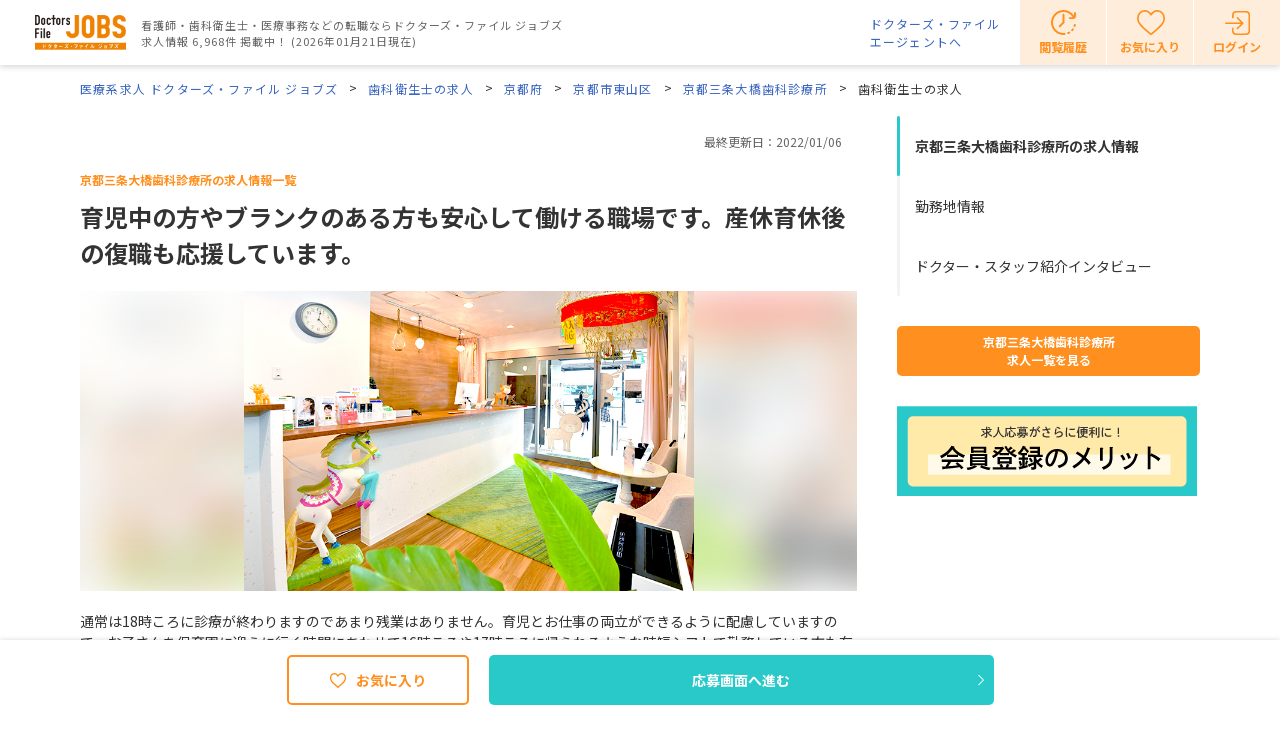

--- FILE ---
content_type: text/html; charset=utf-8
request_url: https://doctorsfile.jp/jobs/h/176358/offer/6754/
body_size: 45612
content:
<!DOCTYPE html>
<html>
<head>
    <!-- Google Tag Manager -->
  <script>(function(w,d,s,l,i){w[l]=w[l]||[];w[l].push({'gtm.start':
  new Date().getTime(),event:'gtm.js'});var f=d.getElementsByTagName(s)[0],
  j=d.createElement(s),dl=l!='dataLayer'?'&l='+l:'';j.async=true;j.src=
  'https://www.googletagmanager.com/gtm.js?id='+i+dl;f.parentNode.insertBefore(j,f);
  })(window,document,'script','dataLayer','GTM-WRPW6HF');</script>
  <!-- End Google Tag Manager -->


  <meta http-equiv="Content-Type" content="text/html; charset=UTF-8" />
  <meta http-equiv="Content-Language" content="ja">
  <title>京都三条大橋歯科診療所 （京都市東山区/三条駅）歯科衛生士（パート・アルバイト）の求人｜ドクターズ・ファイル ジョブズ</title>
    <link rel="canonical" href="https://doctorsfile.jp/jobs/h/176358/offer/6754/" />
  <meta name="description" content="京都三条大橋歯科診療所（京都市東山区/三条駅）の歯科衛生士（パート・アルバイト）の求人情報なら【ドクターズ・ファイル ジョブズ】。正社員登用あり/子育てママ在籍中/産休・育休取得実績ありなど、あなたにぴったりの求人が見つかります。「育児中の方やブランクのある方も安心して働ける職場です。産休育休後の復職も応援しています。」" />
  <meta name="google-site-verification" content="R4qYeZNwUgo0bi6qpZHtYSh7zj50zKUoQ-v5s0GYGEM" />
    <!-- OGP -->
    <meta property="og:title" content="京都三条大橋歯科診療所 （京都市東山区/三条駅）歯科衛生士（パート・アルバイト）の求人｜ドクターズ・ファイル ジョブズ">
    <meta property="og:description" content="京都三条大橋歯科診療所（京都市東山区/三条駅）の歯科衛生士（パート・アルバイト）の求人情報なら【ドクターズ・ファイル ジョブズ】。正社員登用あり/子育てママ在籍中/産休・育休取得実績ありなど、あなたにぴったりの求人が見つかります。「育児中の方やブランクのある方も安心して働ける職場です。産休育休後の復職も応援しています。」">
    <meta property="og:image" content="https://prod-df-public.s3.amazonaws.com/uploads/doctorhospital/img_url2/278564/20210527_2.jpg">
    <meta property="og:type" content='article'>
    <meta property="og:url" content="https://doctorsfile.jp/jobs/h/176358/offer/6754/">
    <meta property="og:site_name" content='ドクターズ・ファイル ジョブズ'>
    <meta property="og:locale" content='ja_JP'>
    <meta property="fb:app_id" content='444850432340910'>
    <!-- /OGP -->
  <!-- PushTracker -->
  <link rel="manifest" href="/manifest.json" />
  <link rel="shortcut icon" href="/dfj_favicon.ico" />
  <script>
    window.ptsdkConfig = {
      readyFunc: function() {
        ptsdk.createBeaconDetail();
        ptsdk.updateAttributes([
              {key: 'hid_job_1', value: '176358'},
            {key: 'di_job_kansai', value: ''},
            {key: 'st_job_kansai', value: '3300101'}
          ]);
      },
      autoSubscribe: true
    };
  </script>
  <meta name="viewport" content="width=device-width, initial-scale=1">
  <script src="https://doctorsfile.jp/push_tracker/pt-sdk.js" data-app-id="9a0895693505" data-scope="/" data-config-url="https://pt.appirits.com/js/svc/9a0895693505/pt-service.json" data-dialogurl="https://pt.appirits.com/js/dig/9a0895693505/dialog.json"></script>
  <!-- /PushTracker -->
  
  <link rel="stylesheet" media="all" href="/assets/jobs/application-7a60c06565e62c6623b86d5a4ba7fd9d57bde151e14e03c05d10959cb75042e6.css" />
  <script src="/assets/jobs/application-171d778f7c609481cd92ebe93dbb119bb0445c68409610491be66b362dcdca8a.js"></script>
  <script src="/assets/jobs/common-b34e04b681384c72b283c802ade4816395521a35fba6ce73fffb5a0528d104af.js"></script>
  <meta name="csrf-param" content="authenticity_token" />
<meta name="csrf-token" content="C8uBLiLbWeNFuh0yR4yxv/0ZVvfbQjVtWkknQ6D0JNq9zCAse9xo5DnMi40NxhtMueqSL/Cc4fA0LXNfcEtKAw==" />
    <script src="/assets/jquery.bxslider.min-199a9410c66fd14c596969fa3d7fa4dff0ed4c573c6877e2b0816b2e5ff4a7e2.js" data-turbolinks-track="true"></script>
  <script src="/assets/favorite-2a8caf65d64ac9d4f8c637273152322854642de32b0fda3bba70367868fb0437.js" data-turbolinks-track="true"></script>
  <script src="/assets/preview-6f325634ba2f4cf290b2a8a2c95c75d8c2b7e67a7a0a6732af3fdcda96771236.js"></script>

</head>
<body>
  <div class='ly-outer'>
      <!-- Google Tag Manager (noscript) -->
  <noscript><iframe src="https://www.googletagmanager.com/ns.html?id=GTM-WRPW6HF"
  height="0" width="0" style="display:none;visibility:hidden"></iframe></noscript>
  <!-- End Google Tag Manager (noscript) -->

    <header class="header">
  <div class="header__inner">
    <div class="header-symbol">
      <div class="header-logo">
        <a href="/jobs/"><img class="header-logo__image" src="/assets/jobs/common/logo-fecea201db5c9d2d8c1e73ea2d2895364a1d3a0541b5fe09eca014e303560838.png" alt="Logo" /></a>
      </div>
        <p class="header-symbol__data">看護師・歯科衛生士・医療事務などの転職ならドクターズ・ファイル ジョブズ<br>求人情報 6,968件 掲載中！ (2026年01月21日現在)</p>
    </div>
    <div class="header-utility">
      <a class="header-utility__link" target="_blank" href="https://doctorsfile.jp/agent/">ドクターズ・ファイル<br>エージェントへ</a>
      <nav class="header-nav">
        <ul class="header-nav-list">
            <li class="header-nav-list__item">
              <a class="header-nav-list__link header-nav-list__link--history" href="/jobs/history/"><p class="header-nav-list__text">閲覧履歴</p></a>
            </li>
            <li class="header-nav-list__item">
              <a class="header-nav-list__link header-nav-list__link--favorite" ga_ev_click="904" ga_page_type="jobs" href="/jobs/keeplist/"><p class="header-nav-list__text">お気に入り</p></a>
            </li>
            <li class="header-nav-list__item">
              <a class="header-nav-list__link header-nav-list__link--login" href="/jobs/mypage/login/"><p class="header-nav-list__text">ログイン</p></a>
            </li>
        </ul>
      </nav>
    </div>
  </div>
</header>

        <div class="breadcrumbs ">
      <ul class="breadcrumbs-list">
            <li class = "breadcrumbs-list__item"><a href="/jobs/">医療系求人 ドクターズ・ファイル ジョブズ</a></li>
            <li class = "breadcrumbs-list__item"><a href="/jobs/dh/">歯科衛生士の求人</a></li>
            <li class = "breadcrumbs-list__item"><a href="/jobs/search/jt21_pf26">京都府</a></li>
            <li class = "breadcrumbs-list__item"><a href="/jobs/search/jt21_pf26_pv1173">京都市東山区</a></li>
            <li class = "breadcrumbs-list__item"><a href="/jobs/h/176358/offer/">京都三条大橋歯科診療所</a></li>
            <li class = "breadcrumbs-list__item is-current">歯科衛生士の求人</li>
      </ul>
    </div>


  <script type="application/ld+json">
    {
      "@context": "http://schema.org",
      "@type": "BreadcrumbList",
      "itemListElement":
      [


                {
            "@type": "ListItem",
            "position": 1,
            "item":
            {
              "@id": "https://doctorsfile.jp/jobs/",
              "name": "医療系求人 ドクターズ・ファイル ジョブズ"
            }
          }
,          {
            "@type": "ListItem",
            "position": 2,
            "item":
            {
              "@id": "https://doctorsfile.jp/jobs/dh/",
              "name": "歯科衛生士の求人"
            }
          }
,          {
            "@type": "ListItem",
            "position": 3,
            "item":
            {
              "@id": "https://doctorsfile.jp/jobs/search/jt21_pf26",
              "name": "京都府"
            }
          }
,          {
            "@type": "ListItem",
            "position": 4,
            "item":
            {
              "@id": "https://doctorsfile.jp/jobs/search/jt21_pf26_pv1173",
              "name": "京都市東山区"
            }
          }
,          {
            "@type": "ListItem",
            "position": 5,
            "item":
            {
              "@id": "https://doctorsfile.jp/jobs/h/176358/offer/",
              "name": "京都三条大橋歯科診療所"
            }
          }

      ]
    }
  </script>


    
<!-- ##### ly-outer start ##### -->
<div class="ly-outer">

  <!-- ##### パンくず start ##### -->
  <!-- ##### パンくず end ##### -->

  <!-- google_for_jobs start -->

  <script type="application/ld+json">
    {
      "@context": "http://schema.org",
      "@type": "JobPosting",
      "industry": "医療",
      "datePosted": "2020-06-27",
      "description": "育児中の方やブランクのある方も安心して働ける職場です。産休育休後の復職も応援しています。

通常は18時ころに診療が終わりますのであまり残業はありません。育児とお仕事の両立ができるように配慮していますので、お子さんを保育園に迎えに行く時間にあわせて16時ころや17時ころに帰られるような時短シフトで勤務している方も在籍しています。また、お子さんの急な発熱などの場合も安心して休暇を取っていただけます。今夏には、お子さん連れでも出勤できるスペースを診療所内に設ける予定です。
＊＊＊＊＊＊＊＊＊＊＊＊＊＊＊＊＊＊

【募集要項】

■募集職種

歯科衛生士

--------------------------------------------------

■雇用形態

パート・アルバイト
--------------------------------------------------

■勤務地

京都三条大橋歯科診療所
京都府京都市東山区大橋町115　1F
--------------------------------------------------

■アクセス

京阪本線　三条駅9番出口　または　京都市営地下鉄東西線　三条京阪駅2番出口　から徒歩1分
三条川端交差点北東側のブックオフのビルの隣です。
--------------------------------------------------

■資格・経験

ブランクOK／実務経験者歓迎／有資格者／未経験OK／資格有・未経験OK

--------------------------------------------------

■給与

時給 1500円 以上

--------------------------------------------------

■勤務時間

16:00 〜 19:00

--------------------------------------------------

■休日・休暇

完全週休2日制／育休・産休<br>【休診日】月・日・祝

--------------------------------------------------

■待遇・福利厚生

昇給随時／交通費支給／制服貸与／正社員登用／育休・産休


--------------------------------------------------

■こだわり条件

正社員登用あり／子育てママ在籍中／産休・育休取得実績あり／駅近（徒歩5分以内）・駅ナカ／子育て中の方歓迎／ブランクOK
--------------------------------------------------

",
      "url": "https://doctorsfile.jp/jobs/h/176358/offer/6754/",
      "hiringOrganization":{
        "@type": "Organization",
        "name": "京都三条大橋歯科診療所",
        "logo": "https://doctorsfile.jp/jobs/googleforejobs.png"
      },
      "jobLocation":{
        "@type": "Place",
          "address":{
            "@type": "PostalAddress",
            "postalCode": "605-0009",
            "addressRegion": "京都府",
            "addressLocality": "京都市東山区",
            "streetAddress": "大橋町115",
            "addressCountry": "JP"
          }
      },
        "title": "歯科衛生士（パート・アルバイト）",
          "employmentType": "パート・アルバイト",
      "salaryCurrency": "JPY",
      "baseSalary":{
        "@type": "MonetaryAmount",
        "currency": "JPY",
        "value":{
          "@type": "QuantitativeValue",
          "unitText": "HOUR",
          "minValue": "1500"
        }
      },
      "incentiveCompensation": "昇給随時、交通費支給、制服貸与、正社員登用、育休・産休",
        "workHours": "16:00 〜 19:00"
    }
  </script>

<!-- google_for_jobs end -->


  <!-- ##### main メイン start ##### -->
  <main class="main">
    <div class="ly-wrapper">
      <div class="ly-2column">
        <!-- ##### メインカラム start ##### -->
        <div class="ly-2column__main" id="ads">
          <section class="ly-section ly-section--close">
            <div class="job-desc">
              <div class="job-desc__box">
                <span class="job-desc__date">最終更新日：2022/01/06</span>
                
              </div>
              <p class="job-desc__sub-title">京都三条大橋歯科診療所の求人情報一覧</p>
              <h1 class="heading-simple">育児中の方やブランクのある方も安心して働ける職場です。産休育休後の復職も応援しています。</h1>

              <div class="job-desc__image">
                <img alt="" class="article-hero-img__main" src="https://prod-df-public.s3.amazonaws.com/uploads/doctorhospital/img_url2/278564/20210527_2.jpg" />
                <img alt="" class="article-hero-img__base" src="https://prod-df-public.s3.amazonaws.com/uploads/doctorhospital/img_url2/278564/20210527_2.jpg" />
              </div>
              <p class="job-desc__text"><p>通常は18時ころに診療が終わりますのであまり残業はありません。育児とお仕事の両立ができるように配慮していますので、お子さんを保育園に迎えに行く時間にあわせて16時ころや17時ころに帰られるような時短シフトで勤務している方も在籍しています。また、お子さんの急な発熱などの場合も安心して休暇を取っていただけます。今夏には、お子さん連れでも出勤できるスペースを診療所内に設ける予定です。</p></p>
            </div>
          </section>

          <!-- 求人詳細 start -->
          <section class="ly-section ly-section--close js-index" id="search-list">
  <h2 class="heading heading--small">求人詳細</h2>
  <!-- テーブル start -->
  <table class="table-basic">
    <tr>
      <th class="table-basic__head">職種（雇用形態）</th>
      <td class="table-basic__data">
        <p class="">
          <span class="table-basic--strong">歯科衛生士（パート・アルバイト）</span><br>
          <p></p>
        </p>
      </td>
    </tr>




    <tr>
      <th class="table-basic__head">資格・経験</th>
      <td class="table-basic__data">
          <span class='table-basic--strong'>
            ブランクOK、
          </span>
          <span class='table-basic--strong'>
            実務経験者歓迎、
          </span>
          <span class='table-basic--strong'>
            有資格者、
          </span>
          <span class='table-basic--strong'>
            未経験OK、
          </span>
          <span class='table-basic--strong'>
            資格有・未経験OK
          </span>
      </td>
    </tr>

    <tr>
      <th class="table-basic__head">給与</th>
      <td class="table-basic__data">
        <p>
          <span class="table-basic--strong">時給 1500円 以上</span><br>
        </p>
        <p class="access__desc"><p></p></p>
      </td>
    </tr>

    <tr>
      <th class="table-basic__head">雇用形態</th>
      <td class="table-basic__data">パート・アルバイト</td>
    </tr>

    <tr>
      <th class="table-basic__head">勤務時間</th>
      <td class="table-basic__data">
        <span class="table-basic--strong">16:00 〜 19:00</span><br>
        <p></p>
      </td>
    </tr>

      <tr>
        <th class="table-basic__head">休日休暇</th>
        <td class="table-basic__data">
          <p>完全週休2日制、育休・産休</p><p>【休診日】月・日・祝</p><br>
          <p></p>
        </td>
      </tr>

    <tr>
      <th class="table-basic__head">待遇・福利厚生</th>
      <td class="table-basic__data">
          <p>
              昇給随時、
              交通費支給、
              制服貸与、
              正社員登用、
              育休・産休
          </p>
          <p class="access__desc">
            
          </p>
          <p class="access__desc">
            
          </p>
      </td>
    </tr>

      <tr>
        <th class="table-basic__head">こだわり条件</th>
        <td class="table-basic__data">
          <ul class="tag tag--omit">
              <li class="tag__item">正社員登用あり</li>
              <li class="tag__item">子育てママ在籍中</li>
              <li class="tag__item">産休・育休取得実績あり</li>
              <li class="tag__item">駅近（徒歩5分以内）・駅ナカ</li>
              <li class="tag__item">子育て中の方歓迎</li>
              <li class="tag__item">ブランクOK</li>
          </ul>
        </td>
      </tr>

      <tr>
        <th class="table-basic__head">応募方法</th>
        <td class="table-basic__data">
          <p>下記連絡先まで診療時間内にお電話いただくか、メールにてご連絡ください。</p>
        </td>
      </tr>
  </table>
  <!-- テーブル end -->
  <!-- ボタン start -->
    <a class="button02 button02--wide job-button" ga_ev_click="111" ga_page_type="jobs" href="/jobs/h/176358/offer/">京都三条大橋歯科診療所<br>求人一覧を見る</a>
  <!-- ボタン end -->
  <div class="access-count"><img src="https://doctorsfile.jp/access_count/access.jpg?hid=176358&amp;type=dfj_sub&amp;time=1768997734" alt="Access" /></div>
</section>

          <!-- 求人詳細 end -->

          <!-- 勤務地情報 start -->
          <section class="ly-section js-index" id="information" ga_ev_show=131 ga_page_type=jobs >
  <h2 class="heading heading--small">勤務地情報</h2>

  <!-- テーブル start -->
  <table class="table-basic">
      <tr>
        <th class="table-basic__head">法人・施設名</th>
        <td class="table-basic__data">
          京都三条大橋歯科診療所
        </td>
      </tr>

      <tr>
        <th class="table-basic__head">診療科目</th>
        <td class="table-basic__data">
          <ul class="tag tag--omit">
              <li class="tag__item">歯科</li>
              <li class="tag__item">矯正歯科</li>
              <li class="tag__item">歯科口腔外科</li>
          </ul>
        </td>
      </tr>

    <tr>
      <th class="table-basic__head">アクセス</th>
      <td class="table-basic__data">
        <div class="access">
          <p class="access__text access__text--location"><!-- 勤務地 -->
            京都三条大橋歯科診療所
              <br>605-0009  京都府京都市東山区大橋町115　1F
          </p>
            <p class="access__text access__text--train"><!-- 路線・最寄駅 -->
                  京阪本線　三条駅<br>
                  京都市営地下鉄東西線　三条京阪駅<br>
                  京都市営地下鉄東西線　京都市役所前駅<br>
            </p>
          <!-- map -->
              <div class="clinic__map">
                  <iframe class="access__map"
                    src='https://www.google.com/maps/embed/v1/place?key=AIzaSyD0ivj124UI9gCeW9eN6l08w-ZnzE7kG1k&amp;center=35.0094227,135.7728568&amp;q=35.0094227,135.7728568&amp;zoom=15'
                    style="margin:5px;" width="555" height="290" frameborder="0" scrolling="no" marginheight="0" marginwidth="0"></iframe>
              </div>

          <p class="access__desc">京阪本線　三条駅9番出口　または　京都市営地下鉄東西線　三条京阪駅2番出口　から徒歩1分<br />三条川端交差点北東側のブックオフのビルの隣です。</p>
        </div>
      </td>
    </tr>
      <tr>
        <th class="table-basic__head">施設代表者名</th>
        <td class="table-basic__data">川畑 知広</td>
      </tr>
      <tr>
        <th class="table-basic__head">応募方法</th>
        <td class="table-basic__data">
            <p>下記連絡先まで診療時間内にお電話いただくか、メールにてご連絡ください。</p>
        </td>
      </tr>
      <tr>
        <th class="table-basic__head">問い合わせ先</th>
        <td class="table-basic__data ga-ev-hospital_tel">
            電話番号：<a href="tel:0757520007">075-752-0007</a><br/>
            メールアドレス：info@rakuchikai.com<br/>
            FAX：075-752-0007<br/>
            その他：〒605-0009　京都市東山区大橋町115　尚美ビル1階<br/>
            担当者：所長　川畑知広
        </td>
      </tr>
      <tr>
        <th class="table-basic__head">公式サイト</th>
        <td class="table-basic__data">
          <a class="clinic__site" target="_blank" ga_ev_click="23" ga_page_type="jobs" href="/jobs/h/176358/external_page/?history_no=0">https://sanjo-ohashi-shika.doctorsfile.jp/</a>
        </td>
      </tr>
  </table>
  <!-- テーブル end -->
</section>

          <!-- 勤務地情報 end -->

            <!-- ドクター・スタッフ紹介インタビュー　start -->
            
<section class="ly-section js-index" id="article">
  <h2 class="heading heading--small">ドクター・スタッフ紹介インタビュー</h2>
    <!-- 紹介記事　start -->
    <div class="job-interview">
      <p class="job-interview__heading">ドクター紹介記事</p>
        <a class="job-interview__body" ga_ev_click="12" ga_page_type="jobs" href="/jobs/h/176358/df/1/">
            <div class="job-interview__image">
              <img alt="" src="https://prod-df-public.s3.amazonaws.com/uploads/doctordf/img_new_title_url/48982/176358.JPG" />
            </div>

          <div class="job-interview__contents">
            <div class="job-interview__name">川畑 知広 院長
              
            </div>

            <p class="job-interview__text">京都の繁華街にアクセスしやすい三条大橋やその近辺は、多くの観光客で年中にぎわう。そんな三条大橋の東側にあるのが、「京都三条大橋歯科診療所」だ。幅広い年代や国籍の患者に向けて、虫歯をはじめ各種の補綴治療やインプラントなど、さまざまな治療を提供している。川畑知広院長が中でも力を入れているのが「歯の移植・再植」という治療法。親知らずや歯茎の中に埋まっている歯を、歯がない部分に移し替えて再利用する施術だ。人工物でない自分の歯を使うだけに、多彩なメリットがあるのだそう。「適切なタイミングで治療を受けるためにも、このような方法が治療選択肢の1つとしてあることを、ぜひ知ってほしいですね」と笑顔で語る川畑院長に、詳しく話を聞いた。
</p>
          </div>
          <div class="access-count"><img src="https://doctorsfile.jp/access_count/access.jpg?hid=176358&amp;type=df_list&amp;time=1768997734" alt="Access" /></div>
</a>    </div>
    <!-- 紹介記事　end -->

</section>

 
            <!-- ドクター・スタッフ紹介インタビュー　end -->

            <!-- おすすめ求人 start -->
            <div id="recommendDiv" data-recommend-page="duty" style="display: none;"></div>

<script src="https://doctorsfilejob.silveregg.net/pycre5/jsonp/recommend?merch=doctorsfilejob&amp;spec=pc311&amp;num=3&amp;prod=6754&amp;xprod=6755&amp;xprod=8418&amp;xprod=6754&amp;cat=job_type_master_21&amp;cat=state_master_26&amp;cookie=e9ffb634-378b-40a5-8651-403c43c9cefe&amp;callback=recommendRequestCallback">
//<![CDATA[

//]]>
</script>

            <!-- おすすめ求人 end -->
        </div>
        <!-- ##### メインカラム end ##### -->

        <!-- ##### サイドカラム start ##### -->
        <div class="ly-2column__side">
          <!-- サイドバー start -->
<div class="sidebar sidebar--follow js-sidebar-nav">
  <!-- セクションリスト start -->
  <ul class="sidebar-section-list">
    <li class="sidebar-section-list__item is-current">
      <a href="#search-list" class="sidebar-section-list__link js-page-link">京都三条大橋歯科診療所の求人情報</a>
    </li>
    <li class="sidebar-section-list__item">
      <a href="#information" class="sidebar-section-list__link js-page-link">勤務地情報</a>
    </li>
      <li class="sidebar-section-list__item">
        <a href="#article" class="sidebar-section-list__link js-page-link">ドクター・スタッフ紹介インタビュー</a>
      </li>
  </ul>
  <!-- セクションリスト end -->
  <div class="sidebar__box">
      <a class="button02 button02--wide button-long" ga_ev_click="111" ga_page_type="jobs" href="/jobs/h/176358/offer/">京都三条大橋歯科診療所<br>求人一覧を見る</a>
  </div>

  <!-- バナーリンク start -->
    <div class="sidebar__box">
      <div class="sidebar-banner">
        <a class="sidebar-banner__item" href="/jobs/members_guide/"><img alt="会員登録メリット" src="/assets/jobs/banner/members_banner_for_search_pc-bad0ef8c1624e4f35a81088688aa29400362580333190c4d3e60b7abd643343e.png" /></a>
      </div>
    </div>
  <!-- バナーリンク end -->

  <!-- 戻るリンク start -->
  <!-- 戻るリンク end -->
</div>
<!-- サイドバー end -->

        </div>
        <!-- ##### サイドカラム end ##### -->
      </div>
    </div>
  </main>
  <!-- ##### main メイン end ##### -->
</div>
<!-- ##### ly-outer end ##### -->

<!-- ##### 下部追従バナー start ##### -->
<div class="job-menu js-job-menu">
  <div class="job-menu__box">
    <div class="job-button-box__button job-button-box__button--favorite">
      <a class="button03 button03--favorite js-keep" data-id="6754" data-hid="176358" data-name="true" ga_ev_click="121" ga_page_type="jobs" ga_hid="176358" href="">お気に入り</a>
    </div>
      <a class="button-large button01 button-arrow" ga_ev_click="115" ga_page_type="jobs" href="/jobs/h/176358/offer/6754/apply/">応募画面へ進む</a>
  </div>
</div>
<!-- ##### 下部追従バナー end ##### -->


    <footer class="footer">
    <div class="footer-search">
  <div class="footer-search__inner">
    <div class="footer-search__box">
      <div class="footer-search__section">
        <div class="footer-search-head">
          <p class="footer-search-head__heading">人気のエリアから求人を探す</p>
        </div>
        <ul class="footer-label-list">
          <li class="footer-label-list__item">
            <ul class="footer-search-list">
                <li class="footer-search-list__item">
                  <a class="footer-search-list__link " href="/jobs/search/pv666/">世田谷区</a>
                </li>
                <li class="footer-search-list__item">
                  <a class="footer-search-list__link " href="/jobs/search/pv655/">千代田区</a>
                </li>
                <li class="footer-search-list__item">
                  <a class="footer-search-list__link " href="/jobs/search/pv658/">新宿区</a>
                </li>
                <li class="footer-search-list__item">
                  <a class="footer-search-list__link " href="/jobs/search/pv657/">港区</a>
                </li>
                <li class="footer-search-list__item">
                  <a class="footer-search-list__link " href="/jobs/search/pv667/">渋谷区</a>
                </li>
                <li class="footer-search-list__item">
                  <a class="footer-search-list__link " href="/jobs/search/pv678/">八王子市</a>
                </li>
                <li class="footer-search-list__item">
                  <a class="footer-search-list__link " href="/jobs/search/pv680/">武蔵野市</a>
                </li>
                <li class="footer-search-list__item">
                  <a class="footer-search-list__link " href="/jobs/search/pv720_pv722_pv721_pv726_pv728_pv731_pv732_pv725_pv727_pv730_pv723_pv718_pv729_pv719_pv734_pv724_pv733_pv717/">横浜市</a>
                </li>
                <li class="footer-search-list__item">
                  <a class="footer-search-list__link " href="/jobs/search/pv737_pv739_pv740_pv735_pv736_pv738_pv741/">川崎市</a>
                </li>
                <li class="footer-search-list__item">
                  <a class="footer-search-list__link " href="/jobs/search/pv743_pv744_pv742/">相模原市</a>
                </li>
                <li class="footer-search-list__item">
                  <a class="footer-search-list__link " href="/jobs/search/pv528_pv525_pv531_pv526_pv533_pv529_pv530_pv532_pv524_pv527/">さいたま市</a>
                </li>
                <li class="footer-search-list__item">
                  <a class="footer-search-list__link " href="/jobs/search/pv596_pv598_pv600_pv601_pv597_pv599/">千葉市</a>
                </li>
                <li class="footer-search-list__item">
                  <a class="footer-search-list__link " href="/jobs/search/pv615/">柏市</a>
                </li>
                <li class="footer-search-list__item">
                  <a class="footer-search-list__link " href="/jobs/search/pv1057_pv1061_pv1056_pv1054_pv1052_pv1063_pv1066_pv1067_pv1064_pv1058_pv1053_pv1062_pv1060_pv1059_pv1065_pv1055/">名古屋市</a>
                </li>
                <li class="footer-search-list__item">
                  <a class="footer-search-list__link " href="/jobs/search/pv1070/">一宮市</a>
                </li>
                <li class="footer-search-list__item">
                  <a class="footer-search-list__link " href="/jobs/search/pv1205_pv1206_pv1207_pv1208_pv1209_pv1210_pv1211_pv1212_pv1213_pv1214_pv1215_pv1216_pv1217_pv1218_pv1219_pv1220_pv1221_pv1222_pv1223_pv1224_pv1225_pv1226_pv1227_pv1228/">大阪市</a>
                </li>
                <li class="footer-search-list__item">
                  <a class="footer-search-list__link " href="/jobs/search/pv1229_pv1230_pv1231_pv1232_pv1233_pv1234_pv1235/">堺市</a>
                </li>
                <li class="footer-search-list__item">
                  <a class="footer-search-list__link " href="/jobs/search/pv1239/">吹田市</a>
                </li>
                <li class="footer-search-list__item">
                  <a class="footer-search-list__link " href="/jobs/search/pv1245/">茨木市</a>
                </li>
                <li class="footer-search-list__item">
                  <a class="footer-search-list__link " href="/jobs/search/pv1237/">豊中市</a>
                </li>
                <li class="footer-search-list__item">
                  <a class="footer-search-list__link " href="/jobs/search/pv1170_pv1174_pv1172_pv1177_pv1169_pv1175_pv1176_pv1178_pv1171_pv1173_pv1179/">京都市</a>
                </li>
                <li class="footer-search-list__item">
                  <a class="footer-search-list__link " href="/jobs/search/pv1284_pv1279_pv1283_pv1282_pv1277_pv1278_pv1285_pv1280_pv1281/">神戸市</a>
                </li>
                <li class="footer-search-list__item">
                  <a class="footer-search-list__link " href="/jobs/search/pv1553/">松山市</a>
                </li>
                <li class="footer-search-list__item">
                  <a class="footer-search-list__link " href="/jobs/search/pv1614_pv1615_pv1616_pv1617_pv1618_pv1619_pv1620/">福岡市</a>
                </li>
                <li class="footer-search-list__item">
                  <a class="footer-search-list__link " href="/jobs/search/pv1813/">鹿児島市</a>
                </li>
            </ul>
          </li>
        </ul>
      </div>
      <div class="footer-search__section">
        <div class="footer-search-head">
          <p class="footer-search-head__heading">注目のこだわり条件から求人を探す</p>
          <a class="footer-search-head__link" href="/jobs/search/entry_condition/">こだわり条件一覧へ</a>
        </div>
        <ul class="footer-search-list">
            <li class="footer-search-list__item">
              <a class="footer-search-list__link" href="/jobs/search/ec5/">ボーナス・賞与あり</a>
            </li>
            <li class="footer-search-list__item">
              <a class="footer-search-list__link" href="/jobs/search/ec25/">社会保険完備</a>
            </li>
            <li class="footer-search-list__item">
              <a class="footer-search-list__link" href="/jobs/search/ec11/">駅チカ・駅ナカ</a>
            </li>
            <li class="footer-search-list__item">
              <a class="footer-search-list__link" href="/jobs/search/ec1/">未経験OK</a>
            </li>
            <li class="footer-search-list__item">
              <a class="footer-search-list__link" href="/jobs/search/ec20/">ブランクOK</a>
            </li>
            <li class="footer-search-list__item">
              <a class="footer-search-list__link" href="/jobs/search/ec8/">40代以上活躍中</a>
            </li>
            <li class="footer-search-list__item">
              <a class="footer-search-list__link" href="/jobs/search/ec12/">車・バイク通勤OK</a>
            </li>
            <li class="footer-search-list__item">
              <a class="footer-search-list__link" href="/jobs/search/ec6/">子育てママ在籍中</a>
            </li>
            <li class="footer-search-list__item">
              <a class="footer-search-list__link" href="/jobs/search/ec26/">退職金あり</a>
            </li>
            <li class="footer-search-list__item">
              <a class="footer-search-list__link" href="/jobs/search/ec17/">年間休日120日以上</a>
            </li>
        </ul>
      </div>
      <div class="footer-search__section">
        <div class="footer-search-head">
          <p class="footer-search-head__heading">施設・サービス形態から求人を探す</p>
        </div>
        <ul class="footer-search-list">
            <li class="footer-search-list__item">
              <a class="footer-search-list__link" href="/jobs/search/fa2/">病院</a>
            </li>
            <li class="footer-search-list__item">
              <a class="footer-search-list__link" href="/jobs/search/fa1/">クリニック</a>
            </li>
            <li class="footer-search-list__item">
              <a class="footer-search-list__link" href="/jobs/search/fa3/">訪問看護・訪問リハ</a>
            </li>
            <li class="footer-search-list__item">
              <a class="footer-search-list__link" href="/jobs/search/fa4/">介護・福祉施設</a>
            </li>
            <li class="footer-search-list__item">
              <a class="footer-search-list__link" href="/jobs/search/fa5/">その他</a>
            </li>
        </ul>
      </div>
    </div>
    <div class="footer-search__box">
      <div class="footer-search__section">
        <div class="footer-search-head">
          <p class="footer-search-head__heading">注目の診療科目から求人を探す</p>
          <a class="footer-search-head__link" href="/jobs/search/medical/">診療科目一覧へ</a>
        </div>
        <ul class="footer-search-list">
            <li class="footer-search-list__item">
              <a class="footer-search-list__link" href="/jobs/search/ms1/">内科</a>
            </li>
            <li class="footer-search-list__item">
              <a class="footer-search-list__link" href="/jobs/search/ms72/">歯科</a>
            </li>
            <li class="footer-search-list__item">
              <a class="footer-search-list__link" href="/jobs/search/ms27/">整形外科</a>
            </li>
            <li class="footer-search-list__item">
              <a class="footer-search-list__link" href="/jobs/search/ms52/">皮膚科</a>
            </li>
            <li class="footer-search-list__item">
              <a class="footer-search-list__link" href="/jobs/search/ms74/">小児歯科</a>
            </li>
            <li class="footer-search-list__item">
              <a class="footer-search-list__link" href="/jobs/search/ms2/">消化器内科</a>
            </li>
            <li class="footer-search-list__item">
              <a class="footer-search-list__link" href="/jobs/search/ms66/">リハビリテーション科</a>
            </li>
            <li class="footer-search-list__item">
              <a class="footer-search-list__link" href="/jobs/search/ms26/">外科</a>
            </li>
            <li class="footer-search-list__item">
              <a class="footer-search-list__link" href="/jobs/search/ms47/">小児科</a>
            </li>
            <li class="footer-search-list__item">
              <a class="footer-search-list__link" href="/jobs/search/ms75/">歯科口腔外科</a>
            </li>
        </ul>
      </div>
      <div class="footer-search__section">
        <div class="footer-search-head">
          <p class="footer-search-head__heading">雇用形態から求人を探す</p>
        </div>
        <ul class="footer-search-list">
            <li class="footer-search-list__item">
              <a class="footer-search-list__link" href="/jobs/search/es1/">正社員</a>
            </li>
            <li class="footer-search-list__item">
              <a class="footer-search-list__link" href="/jobs/search/es2/">契約社員</a>
            </li>
            <li class="footer-search-list__item">
              <a class="footer-search-list__link" href="/jobs/search/es3/">パート・アルバイト</a>
            </li>
        </ul>
      </div>
    </div>
  </div>
</div>


  <div class="footer-about">
    <div class="footer-about__inner">
      <p class="footer-about__heading">
        京都三条大橋歯科診療所の求人をお探しならドクターズ・ファイル ジョブズ<br>クリニック・病院で働きたいあなたに合った求人が見つかります
      </p>
      <p class="footer-about__text">
        ドクターズ・ファイル ジョブズは、クリニック・病院の求人情報サイトです。
        京都三条大橋歯科診療所の求人を含む、
        クリニック・病院の募集求人数は6,968件（2026年01月21日現在）！
        クリニック・病院が募集する受付スタッフ・看護師・歯科衛生士など様々な職業の採用情報を掲載しています。
        都道府県、行政区、沿線・駅、職種の他に、「内科」「歯科」「眼科」といった診療科目別、「未経験OK」「子育て中の方歓迎」「土日祝休み」などの人気こだわり条件でも検索ができます。
        あなたの就職・転職・仕事探しにドクターズ・ファイル ジョブズをぜひご利用ください。
      </p>
    </div>
    <div class="footer-about__inner">
      <p class="footer-about__heading">掲載情報について</p>
      <p class="footer-about__text">掲載している各医療機関の情報、及び職種・給与・勤務時間・待遇等の求人情報は各医療機関から提供されるものです。当サービスによって生じた損害について、株式会社ギミックではその賠償の責任を一切負わないものとします。情報に誤りがある場合には、お手数ですがドクターズ・ファイル編集部までご連絡をいただけますようお願いいたします。</p>
    </div>
  </div>
  <div class="footer-utility">
    <div class="footer-utility__inner">
      <div class="footer-utility__links">
        <nav class="footer-nav">
          <div class="footer-nav__box">
            <ul class="footer-nav-list">
              <li class="footer-nav-list__item">
                <a class="footer-nav-list__link" href="/jobs/">総合TOP</a>
              </li>
              <li class="footer-nav-list__item">
                <a class="footer-nav-list__link" target="_blank" href="https://www.gimic.co.jp/privacy/">プライバシーポリシー</a>
              </li>
              <li class="footer-nav-list__item">
                <a class="footer-nav-list__link" href="/jobs/contact/">お問い合わせ</a>
              </li>
              <li class="footer-nav-list__item">
                <a class="footer-nav-list__link" target="_blank" href="https://gimic.co.jp/company/">運営会社</a>
              </li>
            </ul>
          </div>
          <div class="footer-nav__box">
            <p class="footer-nav__heading">医療機関の方</p>
            <ul class="footer-nav-list footer-nav-list--level2">
              <li class="footer-nav-list__item">
                <a class="footer-nav-list__link" href="/jobs/publish/">情報掲載にあたって</a>
              </li>
            </ul>
          </div>
          <div class="footer-nav__box">
            <p class="footer-nav__heading">求職者の方</p>
            <ul class="footer-nav-list footer-nav-list--level2">
              <li class="footer-nav-list__item">
                <a class="footer-nav-list__link" target="_blank" href="/jobs/terms/">ご利用にあたって</a>
              </li>
              <li class="footer-nav-list__item">
                <a class="footer-nav-list__link" href="/jobs/mypage/">会員ページ</a>
              </li>
            </ul>
          </div>
          <div class="footer-nav__box">
            <p class="footer-nav__heading">関連サイト</p>
            <ul class="footer-nav-list footer-nav-list--level2">
              <li class="footer-nav-list__item">
                <a class="footer-nav-list__link" target="_blank" href="/">ドクターズ・ファイル</a>
              </li>
              <li class="footer-nav-list__item">
                <a class="footer-nav-list__link" target="_blank" href="http://hospitalsfile.doctorsfile.jp">ホスピタルズ・ファイル</a>
              </li>
            </ul>
          </div>
        </nav>
        <a class="footer-utility__login" target="_blank" href="/csadmin/">採用ご担当者の方向けログインページ</a>
      </div>
      <div class="footer-utility__privacy">
        <img alt="Privacy mark" src="/assets/jobs/common/privacy-340d3cfd76a3fe1eecfc18bba9a576518f1b47bc61d0eaa58cc7f483a206f02e.png" />
      </div>
    </div>
  </div>
  <small class="footer-copyright">&copy;2026Gimic Co.,Ltd.</small>
</footer>

    <script id="tagjs" type="text/javascript">
  (function () {
    var tagjs = document.createElement("script");
    var s = document.getElementsByTagName("script")[0];
    tagjs.async = true;
    tagjs.src = "//s.yjtag.jp/tag.js#site=3jz5exK";
    s.parentNode.insertBefore(tagjs, s);
  }());
</script>
<noscript>
  <iframe src="//b.yjtag.jp/iframe?c=3jz5exK" width="1" height="1" frameborder="0" scrolling="no" marginheight="0" marginwidth="0"></iframe>
</noscript>
<script type="text/javascript">
  /* <![CDATA[ */
  var google_conversion_id = 854284924;
  var google_custom_params = window.google_tag_params;
  var google_remarketing_only = true;
  /* ]]> */
</script>
<script type="text/javascript" src="//www.googleadservices.com/pagead/conversion.js">
</script>
<noscript>
  <div style="display:inline;">
    <img height="1" width="1" style="border-style:none;" alt="" src="//googleads.g.doubleclick.net/pagead/viewthroughconversion/854284924/?guid=ON&amp;script=0"/>
  </div>
</noscript>


  </div>
    
<!-- LPポップアップ クリニックページ -->
<div class="ad-popup js-popup">
    <!-- 職種クッキー一致なし -->
    <div class="ad-popup__image">
      <img src="/assets/jobs/ad/bg_base_B_00-38e7929b6ca88569ad6594cc854c28c53a20378c7e4a5c9e6b3eaf6a8caeec81.png" alt="Bg base b 00" />
    </div>
    <ul class="ad-button ad-button--B00">
        <li>
          <a class="ad-button__item--B00-link ga-ev-lp-popup-2-blank" target="_blank" href="https://doctorsfile.jp/agent/doctor/">医師</a>
        </li>
        <li>
          <a class="ad-button__item--B00-link ga-ev-lp-popup-3-blank" target="_blank" href="https://doctorsfile.jp/agent/nurse/">看護師</a>
        </li>
        <li>
          <a class="ad-button__item--B00-link ga-ev-lp-popup-4-blank" target="_blank" href="https://doctorsfile.jp/agent/pt/">理学療法士</a>
        </li>
        <li>
          <a class="ad-button__item--B00-link ga-ev-lp-popup-5-blank" target="_blank" href="https://doctorsfile.jp/agent/ot/">作業療法士</a>
        </li>
        <li>
          <a class="ad-button__item--B00-link ga-ev-lp-popup-6-blank" target="_blank" href="https://doctorsfile.jp/agent/st/">言語聴覚士</a>
        </li>
        <li>
          <a class="ad-button__item--B00-link ga-ev-lp-popup-7-blank" target="_blank" href="https://doctorsfile.jp/agent/mt/">臨床検査技師</a>
        </li>
        <li>
          <a class="ad-button__item--B00-link ga-ev-lp-popup-8-blank" target="_blank" href="https://doctorsfile.jp/agent/rt/">診療放射線技師</a>
        </li>
        <li>
          <a class="ad-button__item--B00-link ga-ev-lp-popup-9-blank" target="_blank" href="https://doctorsfile.jp/agent/dentist/">歯科医師</a>
        </li>
        <li>
          <a class="ad-button__item--B00-link ga-ev-lp-popup-10-blank" target="_blank" href="https://doctorsfile.jp/agent/dh/">歯科衛生士</a>
        </li>
    </ul>
    <div class="ad-popup__close js-popup-close"><img src="/assets/ad/btn_close-9babb7a4747685d1c9605cf642b3e2f4e2be17cb52c88b7c379b5d3e37ebde7e.png" alt="Btn close" /></div>
</div>

  
</body>
</html>


--- FILE ---
content_type: application/javascript
request_url: https://doctorsfile.jp/assets/favorite-2a8caf65d64ac9d4f8c637273152322854642de32b0fda3bba70367868fb0437.js
body_size: 669
content:
function sendKeppListApi(e,a){if("create"===e||"delete"===e)return console.log(e+a),$.ajax({url:"/jobs/ajax_"+e+"_keep_list",type:"GET",data:{item_id:a}})}function showErrorModal(){$("body").append('<div class="modal-favorite"><p>\u30a8\u30e9\u30fc\u304c\u767a\u751f\u3057\u307e\u3057\u305f\u3002\u6642\u9593\u3092\u7a7a\u3051\u3066\u518d\u5ea6\u304a\u8a66\u3057\u304f\u3060\u3055\u3044</p><a href="" class="modal-favorite__button_cancel js-modal-close">\u9589\u3058\u308b</a><div class="modal-favorite__button_close js-modal-close"></div></div><div class="overlay"></div>')}$(document).ready(function(){$(document).on("click",".js-keep",function(e){e.preventDefault();var a=$(this).data("id"),o=($(this).data("hid"),$(this).data("name"),$(".js-keep[data-id='"+a+"']"));if(o.hasClass("locked"))return!1;o.addClass("locked"),sendKeppListApi("create",a).done(function(e){e.status?(o.addClass("is-favorite button_delete"),o.removeClass("locked"),o.removeClass("js-keep"),o.removeAttr("ga_ev_click"),$.each(o,function(e,a){a.text&&(a.text="\u304a\u6c17\u306b\u5165\u308a\u767b\u9332\u4e2d")})):(showErrorModal(),o.removeClass("locked"))}).fail(function(){showErrorModal(),o.removeClass("locked")})}),$(document).on("click",".button_delete",function(e){e.preventDefault();var a=$(this).data("id"),o=($(this).data("name"),$(".button_delete[data-id='"+a+"']")),t=$(this);if(t.hasClass("locked"))return!1;t.addClass("locked"),sendKeppListApi("delete",a).done(function(e){e.status?(o.addClass("js-keep"),o.attr("ga_ev_click",121),o.removeClass("button_delete"),o.removeClass("is-favorite"),o.removeClass("locked"),$.each(o,function(e,a){a.text&&(a.text="\u304a\u6c17\u306b\u5165\u308a")})):(showErrorModal(),o.removeClass("locked"))}).fail(function(){showErrorModal(),o.removeClass("locked")})}),$(document).on("click touchstart",".js-modal-close, .overlay",function(){var e=$(this).prev();$(".overlay, .modal-favorite").fadeOut("fast",function(){$(".overlay, .modal-favorite").remove(),e.removeClass("locked")})})});

--- FILE ---
content_type: image/svg+xml
request_url: https://doctorsfile.jp/assets/jobs/icon/orange/clock-179d66dbdfdadb60b8cd05f89f974ffa860d0f08514e0c98ff80cc1be7801a18.svg
body_size: 1134
content:
<svg xmlns="http://www.w3.org/2000/svg" width="25" height="25"><g data-name="グループ 5847"><g data-name="グループ 5846" fill="#ff8f1e"><path data-name="パス 1451" d="M22.383 18.588a.977.977 0 0 0-1.366.2 10.66 10.66 0 0 1-.563.694.977.977 0 1 0 1.463 1.294c.233-.263.457-.54.667-.822a.977.977 0 0 0-.201-1.366Z"/><path data-name="パス 1452" d="M24.017 14.008a.977.977 0 0 0-1.162.746c-.063.29-.139.58-.227.863a.977.977 0 1 0 1.866.576c.1-.336.194-.68.269-1.024a.977.977 0 0 0-.746-1.161Z"/><path data-name="パス 1453" d="M17.684 21.715a9.47 9.47 0 0 1-.8.4.977.977 0 1 0 .8 1.78c.32-.145.639-.305.946-.477a.977.977 0 0 0-.952-1.705Z"/><path data-name="パス 1454" d="M11.524 4.688v7.408l-3.581 3.581a.977.977 0 0 0 1.381 1.381l3.867-3.867a.977.977 0 0 0 .286-.691V4.688a.977.977 0 0 0-1.953 0Z"/><path data-name="パス 1455" d="M24.023 2.1a.977.977 0 0 0-.977.977v2.711A12.5 12.5 0 1 0 12.5 25h.049c.352 0 .707-.015 1.056-.044a.977.977 0 1 0-.163-1.946c-.3.025-.6.037-.894.037H12.5a10.547 10.547 0 1 1 9.079-15.918h-2.685a.977.977 0 0 0 0 1.953h2.981a3.106 3.106 0 0 0 1.625-.457.975.975 0 0 0 .088-.056A3.124 3.124 0 0 0 25 5.957V3.076a.977.977 0 0 0-.977-.976Z"/></g></g></svg>

--- FILE ---
content_type: image/svg+xml
request_url: https://doctorsfile.jp/assets/jobs/icon/orange/heart-thick-bb272cbb59b4af6d1f0bbfa5570411899f0800ccaea2a5de3fe6ce0b2a3e419a.svg
body_size: 699
content:
<svg xmlns="http://www.w3.org/2000/svg" width="16.321" height="15"><path data-name="パス 925" d="M16.31 4.763c0-.057-.009-.1-.014-.13A4.8 4.8 0 0 0 11.709.001 4.542 4.542 0 0 0 8.126 1.77 4.356 4.356 0 0 0 4.62 0 4.806 4.806 0 0 0 .03 4.647c0 .03-.009.068-.014.111A5.187 5.187 0 0 0 .17 6.422a7.452 7.452 0 0 0 2.27 3.791l5.252 4.618a.68.68 0 0 0 .9 0l5.291-4.61a7.924 7.924 0 0 0 2.282-3.811 5.8 5.8 0 0 0 .145-1.647Zm-1.477 1.359a6.6 6.6 0 0 1-1.891 3.118l-4.8 4.177-4.8-4.218A6.086 6.086 0 0 1 1.493 6.11a3.875 3.875 0 0 1-.121-1.248l.01-.068A3.468 3.468 0 0 1 4.62 1.36a3.113 3.113 0 0 1 2.873 2.017.68.68 0 0 0 1.253 0 3.235 3.235 0 0 1 2.963-2.017 3.468 3.468 0 0 1 3.238 3.435c0 .04.006.051.008.074a4.481 4.481 0 0 1-.122 1.253Z" fill="#ff8f1e"/></svg>

--- FILE ---
content_type: image/svg+xml
request_url: https://doctorsfile.jp/assets/jobs/icon/orange/heart-cf5bcde2a380438f502ffd89dfeca0858d83e53abeba84d781e6fd1f7734ef49.svg
body_size: 963
content:
<svg xmlns="http://www.w3.org/2000/svg" width="28.1" height="25"><path d="M14.05 25a1.648 1.648 0 0 1-1.086-.408 275.681 275.681 0 0 0-3.2-2.748 59.427 59.427 0 0 1-6.977-6.548A10.459 10.459 0 0 1 0 8.445a8.783 8.783 0 0 1 2.229-6A7.556 7.556 0 0 1 7.85 0a7.068 7.068 0 0 1 4.415 1.524 9.033 9.033 0 0 1 1.785 1.864 9.034 9.034 0 0 1 1.785-1.864A7.068 7.068 0 0 1 20.25 0a7.557 7.557 0 0 1 5.621 2.447 8.783 8.783 0 0 1 2.229 6 10.458 10.458 0 0 1-2.787 6.846 59.414 59.414 0 0 1-6.976 6.548c-.967.824-2.063 1.758-3.2 2.753A1.649 1.649 0 0 1 14.05 25ZM7.85 1.646a5.928 5.928 0 0 0-4.411 1.916 7.144 7.144 0 0 0-1.793 4.883 8.8 8.8 0 0 0 2.408 5.8 58.479 58.479 0 0 0 6.777 6.346h.005c.969.826 2.068 1.762 3.212 2.762 1.15-1 2.251-1.94 3.222-2.767a58.488 58.488 0 0 0 6.776-6.345 8.8 8.8 0 0 0 2.408-5.8 7.144 7.144 0 0 0-1.793-4.883 5.928 5.928 0 0 0-4.411-1.912 5.459 5.459 0 0 0-3.408 1.18 7.987 7.987 0 0 0-1.9 2.2 1.039 1.039 0 0 1-1.785 0 7.98 7.98 0 0 0-1.9-2.2 5.459 5.459 0 0 0-3.407-1.18Zm0 0" fill="#ff8f1e"/></svg>

--- FILE ---
content_type: application/javascript
request_url: https://doctorsfile.jp/assets/preview-6f325634ba2f4cf290b2a8a2c95c75d8c2b7e67a7a0a6732af3fdcda96771236.js
body_size: 186
content:
$(function(){var e=new URL(window.location.href),s=window.location.pathname.match(/jobs_list_preview|jobs_detail_preview/);(e.searchParams.has("pre_check")||null!=s)&&($("a").each(function(){$(this).hasClass("js-scroll")||$(this).hasClass("jobs-preview")||($(this).removeClass("js-keep button_delete"),$(this).attr("href","#"),$(this).attr("target","_self"))}),$(".js-popup-open").each(function(){$(this).off("click")}))});

--- FILE ---
content_type: image/svg+xml
request_url: https://doctorsfile.jp/assets/jobs/icon/orange-sub/pin-9a2b512a8a85bda740c29fe5d9b22059953200eaccac43a269cd6338aeced58d.svg
body_size: 367
content:
<svg xmlns="http://www.w3.org/2000/svg" width="9.261" height="13"><path d="M4.63 0A4.582 4.582 0 0 0 0 4.522c0 1.185.755 2.962 2.245 5.283q1.039 1.611 2.226 3.12a.2.2 0 0 0 .159.076.206.206 0 0 0 .16-.077c.011-.014 1.126-1.421 2.226-3.141 1.489-2.33 2.244-4.1 2.244-5.261A4.582 4.582 0 0 0 4.63 0Zm0 6.7a2.21 2.21 0 0 1-2.232-2.178 2.234 2.234 0 0 1 4.466 0 2.21 2.21 0 0 1-2.234 2.18Z" fill="#ffc283" fill-rule="evenodd"/></svg>